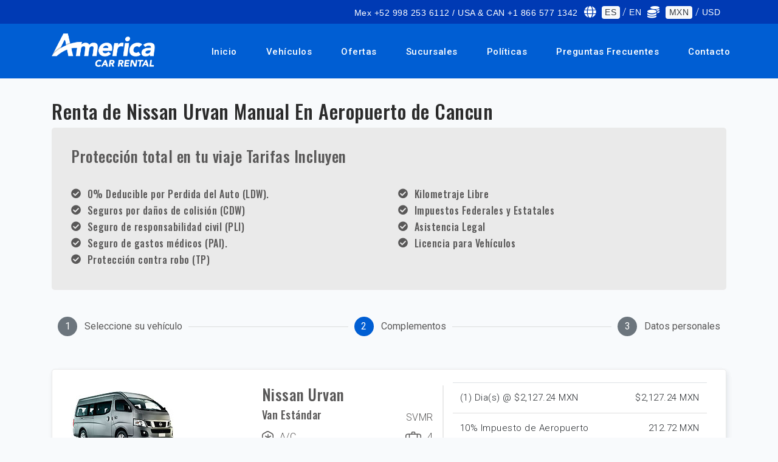

--- FILE ---
content_type: text/html; charset=UTF-8
request_url: https://rentadeautosenmonterrey.com/es/autos/cancun-aeropuerto/nissan-urvan-manual
body_size: 10368
content:
<!DOCTYPE html>
<html lang="es">
    <head>
        <!-- CSRF TOKEN -->
        <meta name="csrf-token" content="c7TUvVY3QOzfyG0bfEJQNlopIrQmWrinRFb43PZR">
        <!-- Meta Tags -->
        <meta charset="utf-8">
        <!-- Viewport -->
        <meta name="viewport" content="width=device-width, initial-scale=1.0">
        <!-- Application Name -->
        <meta name="application-name" content="America Car Rental">

        <!-- Google Tag Manager -->
        <script>
            document.addEventListener('DOMContentLoaded', function () {
            	(function(w,d,s,l,i){w[l]=w[l]||[];w[l].push({'gtm.start':
                new Date().getTime(),event:'gtm.js'});var f=d.getElementsByTagName(s)[0],
                j=d.createElement(s),dl=l!='dataLayer'?'&l='+l:'';j.async=true;j.src=
                'https://www.googletagmanager.com/gtm.js?id='+i+dl;f.parentNode.insertBefore(j,f);
                })(window,document,'script','dataLayer','GTM-PJJCHGD');
            })
        </script>
        <!-- End Google Tag Manager -->

        
    <!-- Author -->
    <meta name="author" content="America Car Rental">
    <!-- Shortcut Icon -->
    <link rel="shortcut icon" href="https://rentadeautosenmonterrey.com/img/favicon.ico" />
    <!-- Favicon -->
    <link rel="icon" type="image/png" href="https://rentadeautosenmonterrey.com/img/favicon.ico">
    <!-- Sitemap -->
    <link rel="sitemap" type="application/xml" title="Sitemap" href="/sitemap.xml" />
    <!-- Trustedsite-verification -->
    <meta name="trustedsite-verification" content="33391c7030641248948926b58d08393d">
    <!-- og locale -->
    <meta property="og:locale" content="es-MX" />
    <!-- og type -->
    <meta property="og:type" content="website" />
    <!-- Compatible EDGE -->
    <meta http-equiv="X-UA-Compatible" content="IE-edge">
    <!-- Content type -->
    <meta http-equiv="content-type" content="text/html" />
    <!-- Css stylesheets -->
    <link rel="stylesheet" href="/css/estilos.css?id=51c83f1782cd261ca99c">

    <!-- Robots -->
    <meta name="robots" content="index,follow" />
    
                                
            <!-- Canonical -->
    <link href="https://rentadeautosenmonterrey.com/es/autos/cancun-aeropuerto/nissan-urvan-manual" rel="canonical" />

    <!-- Og title -->
    <meta property="og:title" content="Renta de Nissan Urvan Manual en Aeropuerto de Cancun con Protección Total" />
    <!-- Og description -->
    <meta property="og:description" content="America Car Rental ofrece la renta de  Nissan Urvan Manual en Aeropuerto de Cancun, con protección total 0% Deducible. ¡Reserva Ahora!" />
    <!-- Og url -->
    <meta property="og:url" content="https://rentadeautosenmonterrey.com/es/autos/cancun-aeropuerto/nissan-urvan-manual" />
    <!-- Og site name -->
    <meta property="og:site_name" content="America Car Rental" />
    <!-- Og image -->
    <meta property="og:image" content="https://cdn-acr-8hngofufuutqx2.stackpathdns.com/img/americacarrental.jpeg" />
    <!-- Image secure url -->
    <meta property="og:image:secure_url"
        content="https://cdn-acr-8hngofufuutqx2.stackpathdns.com/img/americacarrental.jpeg" />
    <!-- Image alt -->
    <meta property="og:image:alt" content="Renta de Nissan Urvan Manual en Aeropuerto de Cancun con Protección Total" />
    <!-- Image width-->
    <meta property="og:image:width" content="400" />
    <!-- Image-height -->
    <meta property="og:image:height" content="400" />
    <!-- Twitter title-->
    <meta name="twitter:title" content="Renta de Nissan Urvan Manual en Aeropuerto de Cancun con Protección Total" />
    <!-- Twitter title-->
    <meta name="twitter:site" content="https://www.twitter.com/AmericaCar" />
    <!-- Title description -->
    <meta name="twitter:description" content="America Car Rental ofrece la renta de  Nissan Urvan Manual en Aeropuerto de Cancun, con protección total 0% Deducible. ¡Reserva Ahora!" />
    <!-- Twitter card -->
    <meta name="twitter:card" content="summary_large_image" />
    <!-- Twitter image-->
    <meta name="twitter:image" content="https://cdn-acr-8hngofufuutqx2.stackpathdns.com/img/americacarrental.jpeg" />
    <!-- Geo region -->
    <meta name="geo.region" content="MX">
    <!-- Geo placename -->
    <meta name="geo.placename" content="Monterrey">
    <!-- Page Title -->
    <title>Renta de Nissan Urvan Manual en Aeropuerto de Cancun con Protección Total</title>
    <!-- Description -->
    <meta name="description" content="America Car Rental ofrece la renta de  Nissan Urvan Manual en Aeropuerto de Cancun, con protección total 0% Deducible. ¡Reserva Ahora!" />
    <!-- Keywords -->
    <meta name="keywords" content="renta de Nissan Urvan Manual">

</head>

<body data-spy="scroll" data-target=".navbar" data-offset="90">

    <!-- Google Tag Manager (noscript) -->
    <noscript><iframe src="https://www.googletagmanager.com/ns.html?id=GTM-PJJCHGD" height="0"
            width="0" style="display:none;visibility:hidden"></iframe></noscript>
    <!-- End Google Tag Manager (noscript) -->

    <header>
        <div class="alert-message-bar" style="display:none"><strong>¡Adicional agregado!</strong></div>
        <div class="upper-nav">
            <div class="container">
                <div class="row">
                    <div class="col-12 col-lg-12 mt-auto mb-auto">
                        <ul class="top-detail d-block d-lg-flex justify-content-center justify-content-lg-end">
                            <li class="c-links d-none d-lg-block"><span><i class="la la-mobile"></i></span><a
                                    href="#">Mex +52 998 253 6112 / USA & CAN +1 866 577 1342</a></li>
                            <li class="c-links d-none d-lg-block text-white"><span><i class="fa fa-globe"></i></span>
                                <a class="badge badge-light text-dark change-language"
                                    data-language="es" data-url="https://rentadeautosenmonterrey.com/es/autos/cancun-aeropuerto/nissan-urvan-manual"
                                    data-route="extras" href="">ES</a> /
                                <a class=" change-language"
                                    data-language="en" data-url="https://rentadeautosenmonterrey.com/es/autos/cancun-aeropuerto/nissan-urvan-manual"
                                    data-route="extras" href="">EN</a>
                            </li>
                            <li class="c-links d-none d-lg-block text-white">
                                <span><i class="fa fa-coins"></i></span>
                                <!--
                                    <a rel="nofollow" class="badge badge-light text-dark" href="/currency?currency=MXN">MXN</a> /
                                    <a rel="nofollow" class="" href="/currency?currency=USD">USD</a>
                                    -->

                                <a class="badge badge-light text-dark change-currency"
                                    data-currency="MXN" href="">MXN</a> /
                                <a class=" change-currency"
                                    data-currency="USD" href="">USD</a>
                            </li>
                        </ul>
                    </div>
                </div>
            </div>
        </div>

        <!--Navigation-->
                <nav class="navbar navbar-top-default navbar-expand-lg navbar-simple nav-line">
            <div class="container">
                <a href="https://rentadeautosenmonterrey.com" title="Logo" class="logo scroll">
                    <!--Logo Default-->
                    <img src="https://rentadeautosenmonterrey.com/img/acr-logo-white.png" alt="America Car Rental logo"
                        class="logo-white">
                </a>

                <!--Nav Links-->
                <div class="collapse navbar-collapse" id="megaone">
                    <div class="navbar-nav ml-auto">
                        <a class="nav-link"
                            href="https://rentadeautosenmonterrey.com">Inicio</a>
                        <a class="nav-link"
                            href="https://rentadeautosenmonterrey.com/vehiculos">Vehículos</a>
                        <a class="nav-link"
                            href="https://rentadeautosenmonterrey.com/ofertas">Ofertas</a>
                        <a class="nav-link"
                            href="https://rentadeautosenmonterrey.com/sucursales">Sucursales</a>
                        <a class="nav-link"
                            href="https://rentadeautosenmonterrey.com/politicas">Políticas</a>
                        <a class="nav-link"
                            href="https://rentadeautosenmonterrey.com/preguntas-frecuentes">Preguntas Frecuentes</a>
                        <a class="nav-link"
                            href="https://rentadeautosenmonterrey.com/contacto">Contacto</a>
                    </div>
                </div>

                <!--Side Menu Button-->
                <a class="sidemenu_btn" id="sidemenu_toggle">
                    <span></span>
                    <span></span>
                    <span></span>
                </a>
            </div>
        </nav>

                <!--Side Nav-->
		        <div class="side-menu hidden">
		            <div class="inner-wrapper">
		                <span class="btn-close" id="btn_sideNavClose"><i></i><i></i></span>
		                <nav class="side-nav w-100">
		                    <ul class="navbar-nav">
		                        <li class="nav-item"><a class="nav-link "
		                                href="https://rentadeautosenmonterrey.com">Inicio</a></li>
		                        <li class="nav-item"><a class="nav-link "
		                                href="https://rentadeautosenmonterrey.com/vehiculos">Vehículos</a>
		                        </li>
		                        <li class="nav-item"><a class="nav-link "
		                                href="https://rentadeautosenmonterrey.com/ofertas">Ofertas</a>
		                        </li>
		                        <li class="nav-item"><a class="nav-link "
		                                href="https://rentadeautosenmonterrey.com/sucursales">Sucursales</a>
		                        </li>
		                        <li class="nav-item"><a class="nav-link "
		                                href="https://rentadeautosenmonterrey.com/politicas">Políticas</a>
		                        </li>
		                        <li class="nav-item"><a class="nav-link "
		                                href="https://rentadeautosenmonterrey.com/preguntas-frecuentes">Preguntas Frecuentes</a>
		                        </li>
		                        <li class="nav-item"><a class="nav-link scroll"
		                                href="https://rentadeautosenmonterrey.com/contacto">Contacto</a>
		                        </li>
		                    </ul>
		                </nav>
		
		                <nav class="side-nav w-100">
		                    <ul class="navbar-nav text-white">
		                        <li class="nav-item">
		                            		                                <a class="nav-link change-language" data-language="en"
		                                    data-url="https://rentadeautosenmonterrey.com/es/autos/cancun-aeropuerto/nissan-urvan-manual" data-route="extras"
		                                    href=""><span><i class="fa fa-globe"></i></span> EN</a>
		                            		                        </li>
		                        <li class="nav-item">
		                            		                                <a rel="nofollow" class="nav-link" href="/currency?currency=USD"><span><i
		                                            class="fa fa-coins"></i></span> USD</a>
		                            		                        </li>
		                    </ul>
		                </nav>
		
		                <div class="side-footer w-100">
		                    <ul class="social-icons-simple">
		                        <li><a class="wow fadeInUp" href="https://www.facebook.com/AmericaCarRentals"
		                                aria-label="facebook"><i aria-hidden="true" class="fab fa-facebook-f"></i></a></li>
		                        <li><a class="wow fadeInDown" href="https://www.twitter.com/AmericaCar"
		                                aria-label="twitter"><i aria-hidden="true" class="fab fa-twitter"></i></a></li>
		                        <li><a class="wow fadeInUp" href="https://www.instagram.com/america_carrental"
		                                aria-label="instagram"><i aria-hidden="true" class="fab fa-instagram"></i></a></li>
		                        <li><a class="wow fadeInDown" href="https://www.youtube.com/user/acrcancun"
		                                aria-label="youtube"><i aria-hidden="true" class="fab fa-youtube"></i></a></li>
		                    </ul>
		                    <p>Copyright © 2020 America Car Rental</p>
                </div>
            </div>
        </div>
                <a id="close_side_menu" href="javascript:void(0);"></a>
                <!-- End side menu -->
    </header>
    <!--Header End-->

    
    <div id="app" class="content">
        
    
    <section class="off-padding">
        <div class="container">
            <div class="row">
                <!-- Steps -->
                <div class="bs-stepper-header off-pc tablist" role="tablist">
                    <div id="step1" class="step " data-target="#test-l-1">
                        <button type="button" class="step-trigger pasos" role="tab" id="stepper1trigger1"
                            aria-controls="test-l-1">
                            <span class="bs-stepper-circle">1</span>
                            <span class="bs-stepper-label">Seleccione su vehículo</span>
                        </button>
                    </div>
                    <div class="bs-stepper-line"></div>
                    <div id="step2" class="step active" data-target="#test-l-2">
                        <button type="button" class="step-trigger pasos" role="tab" id="stepper1trigger2"
                            aria-controls="test-l-2">
                            <span class="bs-stepper-circle">2</span>
                            <span class="bs-stepper-label">Complementos</span>
                        </button>
                    </div>
                    <div class="bs-stepper-line"></div>
                    <div id="step3" class="step" data-target="#test-l-3">
                        <button type="button" class="step-trigger pasos" role="tab" id="stepper1trigger3"
                            aria-controls="test-l-3">
                            <span class="bs-stepper-circle">3</span>
                            <span class="bs-stepper-label">Datos personales</span>
                        </button>
                    </div>
                </div>
                <!-- Steps -->

                <div class="col-sm-12 espacio-30">
                    <h1 class="title-location">
                                                                                            Renta de Nissan Urvan Manual En
                                                        Aeropuerto de Cancun
                                            </h1>
                    <!-- Location policies -->
                            <!-- Location Policies -->
    <div class="total-protection-banner">
        <h3>Protección total en tu viaje Tarifas Incluyen</h3>
        
        <div class="row espacio-30">
                                        <div class="col-sm-6">
                                            <div class="d-inline-flex font-color float-left mob-100">
                            <i class="fa  fa-check-circle fa-1x"></i>
                            <h6 class="espacio-izq-h">0% Deducible por Perdida del Auto (LDW).</h6>	
                        </div>
                                            <div class="d-inline-flex font-color float-left mob-100">
                            <i class="fa  fa-check-circle fa-1x"></i>
                            <h6 class="espacio-izq-h">Seguros por daños de colisión (CDW)</h6>	
                        </div>
                                            <div class="d-inline-flex font-color float-left mob-100">
                            <i class="fa  fa-check-circle fa-1x"></i>
                            <h6 class="espacio-izq-h">Seguro de responsabilidad civil (PLI)</h6>	
                        </div>
                                            <div class="d-inline-flex font-color float-left mob-100">
                            <i class="fa  fa-check-circle fa-1x"></i>
                            <h6 class="espacio-izq-h">Seguro de gastos médicos (PAI).</h6>	
                        </div>
                                            <div class="d-inline-flex font-color float-left mob-100">
                            <i class="fa  fa-check-circle fa-1x"></i>
                            <h6 class="espacio-izq-h">Protección contra robo (TP)</h6>	
                        </div>
                                    </div>
                            <div class="col-sm-6">
                                            <div class="d-inline-flex font-color float-left mob-100">
                            <i class="fa  fa-check-circle fa-1x"></i>
                            <h6 class="espacio-izq-h">Kilometraje Libre</h6>	
                        </div>
                                            <div class="d-inline-flex font-color float-left mob-100">
                            <i class="fa  fa-check-circle fa-1x"></i>
                            <h6 class="espacio-izq-h">Impuestos Federales y Estatales</h6>	
                        </div>
                                            <div class="d-inline-flex font-color float-left mob-100">
                            <i class="fa  fa-check-circle fa-1x"></i>
                            <h6 class="espacio-izq-h">Asistencia Legal</h6>	
                        </div>
                                            <div class="d-inline-flex font-color float-left mob-100">
                            <i class="fa  fa-check-circle fa-1x"></i>
                            <h6 class="espacio-izq-h">Licencia para Vehículos</h6>	
                        </div>
                                    </div>
                    </div>
    </div>
<!-- End Location Policies -->                    <!-- End Location policies -->

                    <!-- Extras movile -->
                    <div class="row off-pc">
                        <div class="container extras">
                            <div class="col-lg-12 off-padding">
                                <h2 class="extra-title">Extras</h2>
                                <h3 class="">Complementa tu renta</h3>

                                                                                                    <div class="complement-banner">
                                        <div class="c-icon">
                                            <!-- The icon / image is hidden on movile -->
                                        </div>
                                        <div class="c-desc">
                                            <h5 class="extra_name">
                                                Asiento para Niño
                                            </h5>
                                            <p>Recomendado para todos los niños entre 1 y 4 años de edad.</p>
                                        </div>
                                        <div class="c-price">
                                            <span
                                                id="total_3">$144.00
                                                MXN</span>
                                                                                                <select id="extra_3"
                                                        class="form-control extra-option-select switch-3"
                                                        data-id="3" data-total="144"
                                                        data-price="144" data-currency="MXN"
                                                        data-name="Asiento para Niño" data-quantity="0"
                                                        data-day="1" data-type="1"
                                                        data-tdays="1" style="width: 40%">
                                                        <option value="0" selected="">0</option>
                                                        <option value="1">1</option>
                                                        <option value="2">2</option>
                                                    </select>
                                                                                        </div>
                                    </div>
                                                                    <div class="complement-banner">
                                        <div class="c-icon">
                                            <!-- The icon / image is hidden on movile -->
                                        </div>
                                        <div class="c-desc">
                                            <h5 class="extra_name">
                                                Conductor Adicional
                                            </h5>
                                            <p>Comparte el deber de conducir con un amigo o familiar y disfruta de la tranquilidad de saber que ellos también están asegurados como conductor.</p>
                                        </div>
                                        <div class="c-price">
                                            <span
                                                id="total_1">$90.00
                                                MXN</span>
                                                                                                <select id="extra_1"
                                                        class="form-control extra-option-select switch-1"
                                                        data-id="1" data-total="90"
                                                        data-price="90" data-currency="MXN"
                                                        data-name="Conductor Adicional" data-quantity="0"
                                                        data-day="1" data-type="1"
                                                        data-tdays="1" style="width: 40%">
                                                        <option value="0" selected="">0</option>
                                                        <option value="1">1</option>
                                                        <option value="2">2</option>
                                                    </select>
                                                                                        </div>
                                    </div>
                                                                    <div class="complement-banner">
                                        <div class="c-icon">
                                            <!-- The icon / image is hidden on movile -->
                                        </div>
                                        <div class="c-desc">
                                            <h5 class="extra_name">
                                                Cruce a Guatemala
                                            </h5>
                                            <p>Permiso para viajar a Guatemala</p>
                                        </div>
                                        <div class="c-price">
                                            <span
                                                id="total_17">$3,240.00
                                                MXN</span>
                                                                                                <label class="switch">
                                                        <input type="checkbox" id="extra_17"
                                                            class="extra-option switch-17" data-active="0"
                                                            data-id="17" data-total="3240"
                                                            data-price="3240" data-currency="MXN"
                                                            data-code="17" data-picture="https://assets.cdnacr.com/img/extras/extras_permisos.png"
                                                            data-name="Cruce a Guatemala"
                                                            data-description="Permiso para viajar a Guatemala" data-quantity="0"
                                                            data-day="0" data-type="2"
                                                            data-tdays="1">
                                                        <div class="slider round"></div>
                                                    </label>
                                                                                    </div>
                                    </div>
                                                                    <div class="complement-banner">
                                        <div class="c-icon">
                                            <!-- The icon / image is hidden on movile -->
                                        </div>
                                        <div class="c-desc">
                                            <h5 class="extra_name">
                                                Cruce a Belice
                                            </h5>
                                            <p>Permiso para viajar a Belice. SOLO APLICA DENTRO DE MÉXICO</p>
                                        </div>
                                        <div class="c-price">
                                            <span
                                                id="total_18">$450.00
                                                MXN</span>
                                                                                                <label class="switch">
                                                        <input type="checkbox" id="extra_18"
                                                            class="extra-option switch-18" data-active="0"
                                                            data-id="18" data-total="450"
                                                            data-price="450" data-currency="MXN"
                                                            data-code="18" data-picture="https://assets.cdnacr.com/img/extras/extras_permisos.png"
                                                            data-name="Cruce a Belice"
                                                            data-description="Permiso para viajar a Belice. SOLO APLICA DENTRO DE MÉXICO" data-quantity="0"
                                                            data-day="0" data-type="2"
                                                            data-tdays="1">
                                                        <div class="slider round"></div>
                                                    </label>
                                                                                    </div>
                                    </div>
                                                                    <div class="complement-banner">
                                        <div class="c-icon">
                                            <!-- The icon / image is hidden on movile -->
                                        </div>
                                        <div class="c-desc">
                                            <h5 class="extra_name">
                                                Hielera
                                            </h5>
                                            <p>Hielera</p>
                                        </div>
                                        <div class="c-price">
                                            <span
                                                id="total_19">$72.00
                                                MXN</span>
                                                                                                <label class="switch">
                                                        <input type="checkbox" id="extra_19"
                                                            class="extra-option switch-19" data-active="0"
                                                            data-id="19" data-total="72"
                                                            data-price="72" data-currency="MXN"
                                                            data-code="19" data-picture="https://assets.cdnacr.com/img/extras/extras_cooler.jpg"
                                                            data-name="Hielera"
                                                            data-description="Hielera" data-quantity="0"
                                                            data-day="1" data-type="2"
                                                            data-tdays="1">
                                                        <div class="slider round"></div>
                                                    </label>
                                                                                    </div>
                                    </div>
                                                                    <div class="complement-banner">
                                        <div class="c-icon">
                                            <!-- The icon / image is hidden on movile -->
                                        </div>
                                        <div class="c-desc">
                                            <h5 class="extra_name">
                                                GPS
                                            </h5>
                                            <p>TRON GPS Navegación GPS Satelital, Pantalla de 8&quot;</p>
                                        </div>
                                        <div class="c-price">
                                            <span
                                                id="total_9">$180.00
                                                MXN</span>
                                                                                                <label class="switch">
                                                        <input type="checkbox" id="extra_9"
                                                            class="extra-option switch-9" data-active="0"
                                                            data-id="9" data-total="180"
                                                            data-price="180" data-currency="MXN"
                                                            data-code="9" data-picture="https://assets.cdnacr.com/img/extras/extras_gps.jpg"
                                                            data-name="GPS"
                                                            data-description="TRON GPS Navegación GPS Satelital, Pantalla de 8&quot;" data-quantity="0"
                                                            data-day="1" data-type="2"
                                                            data-tdays="1">
                                                        <div class="slider round"></div>
                                                    </label>
                                                                                    </div>
                                    </div>
                                                            </div>
                        </div>
                    </div>

                    <div class="bs-stepper-header off-mobile espacio-30" role="tablist">
                        <div id="step1" class="step " data-target="#test-l-1">
                            <button type="button" class="step-trigger pasos" role="tab" id="stepper1trigger1"
                                aria-controls="test-l-1">
                                <span class="bs-stepper-circle">1</span>
                                <span class="bs-stepper-label">Seleccione su vehículo</span>
                            </button>
                        </div>
                        <div class="bs-stepper-line"></div>
                        <div id="step2" class="step active" data-target="#test-l-2">
                            <button type="button" class="step-trigger pasos" role="tab" id="stepper1trigger2"
                                aria-controls="test-l-2">
                                <span class="bs-stepper-circle">2</span>
                                <span class="bs-stepper-label">Complementos</span>
                            </button>
                        </div>
                        <div class="bs-stepper-line"></div>
                        <div id="step3" class="step" data-target="#test-l-3">
                            <button type="button" class="step-trigger pasos" role="tab" id="stepper1trigger3"
                                aria-controls="test-l-3">
                                <span class="bs-stepper-circle">3</span>
                                <span class="bs-stepper-label">Datos personales</span>
                            </button>
                        </div>
                    </div>
                </div>
            </div>
        </div>
    </section>

    <!-- Vehicle FIX REQUIRED ON STRUCTURE HTML-->
                    <section>
            <div class="container">
                <!--News Item-->
                <div class="payment-header">
                    <div class="container">
                        <div class="row">
                            <div class="col-md-7">
                                <div class="row">
                                    <div class="col-md-6">
                                        <div class="car-img-bg">
                                            <img class="lazyload" data-src="https://assets.cdnacr.com/autos/nissan-urvan.jpg"
                                                alt="Nissan Urvan">
                                        </div>
                                    </div>
                                    <div class="col-md-6 drop-info">
                                        <div class="car-detail">
                                            <div class="car-title">
                                                <h3 class="car-title">Nissan Urvan</h3>
                                            </div>
                                            <div class="car-title">
                                                <h5 class="car-title">Van Estándar</h5>
                                                <div class="rating">SVMR</div>
                                            </div>
                                            <div class="features">
                                                <div class="item-car">
                                                    <div class="lugagge">
                                                        <img class="lazyload" data-src="https://rentadeautosenmonterrey.com/img/snow.svg"
                                                            alt="snow">
                                                    </div>
                                                    <p>A/C</p>
                                                </div>
                                                <div class="item-car">
                                                    <div class="lugagge">
                                                        <img class="lazyload" data-src="https://rentadeautosenmonterrey.com/img/bag.svg"
                                                            alt="bag">
                                                    </div>
                                                    <p>4</p>
                                                </div>
                                            </div>
                                            <div class="features">
                                                <div class="item-car">
                                                    <div class="lugagge">
                                                        <img class="lazyload" data-src="https://rentadeautosenmonterrey.com/img/box.svg"
                                                            alt="box">
                                                    </div>
                                                    <p>Manual</p>
                                                </div>
                                                <div class="item-car">
                                                    <div class="lugagge">
                                                        <img class="lazyload" data-src="https://rentadeautosenmonterrey.com/img/person.svg"
                                                            alt="person">
                                                    </div>
                                                    <p>9</p>
                                                </div>
                                            </div>
                                            <div class="row">
                                                <div class="col-12"><label for=""></label></div>
                                            </div>
                                            <!-- email for webpay -->
                                            <span class="d-none"></span>
                                            <!-- /.email for webpay -->
                                        </div>
                                    </div>
                                </div>
                                <div class="row drop-info">
                                    <!-- With Session -->
                                                                            <div class="features">
                                            <div class="datos">
                                                <div><strong>Retiro</strong></div>
                                                <div>Aeropuerto de Cancun</div>
                                                <div>2026-01-17 @
                                                    11:00 hrs</div>
                                            </div>
                                        </div>
                                        <div class="features">
                                            <div class="datos">
                                                <div><strong>Devolución</strong></div>
                                                <div>Aeropuerto de Cancun</div>
                                                <div>2026-01-18 @
                                                    11:00 hrs</div>
                                            </div>
                                        </div>
                                                                    </div>
                            </div>
                            <!-- Items quote -->
                            <div class="col-md-5">
                                                                                                        <table id="table-detail-rent_complements" class="table rent_complements">
                                        <thead>
                                                                                                                                                                                                                                                                                                                                                                                                                                                                                                                                                                                                                                                                                                                                                                                                                                <tr class="item-selected precios_otros" data-total="2127.24"
                                                        data-currency="MXN">
                                                        <td class="text-left">
                                                            (1)
                                                            Dia(s)
                                                            @ $2,127.24
                                                            MXN
                                                        </td>
                                                        <td class="text-right">
                                                            $2,127.24
                                                            MXN
                                                        </td>
                                                    </tr>
                                                                                                                                                                                                                                                                                                                                                                                                                        </thead>
                                        <tbody>
                                                                                        

                                                                                                                                                                                                    
                                                                                                        <tr id="taxes_complements"
                                                        class="item-selected tax-1 impuesto_otros"
                                                        data-total="212.724"
                                                        data-percentage="0.1"
                                                        data-currency="MXN">
                                                        <td class="text-left">10% Impuesto de Aeropuerto
                                                        </td>
                                                        <td class="text-right">
                                                            <span id="total_taxes_complements" class="__2">212.72
                                                                MXN</span> 
                                                            </td>
                                                    </tr>
                                                                                                                                    </tbody>
                                        <tfoot>
                                            <tr id="totals">
                                                <td class="dark text-left"><strong>Total</strong></td>
                                                <td class="text-right"><strong><span id="pay_price_complements"
                                                            class="total">2,339.96
                                                            MXN</span></strong></td>
                                            </tr>
                                        </tfoot>
                                    </table>
                                                            </div>
                            <!-- /.Items quote-->
                        </div>
                        <div class="row">
                            <div class="col-md-12">
                                <div class="features">
                                    Nota : El vehículo mostrado es solo un ejemplo. Los modelos pueden variar en cuanto a la disponibilidad y características (tales como marca y/o modelo).
                                </div>
                            </div>
                        </div>
                        <div class="btn-stepper-wrap off-pc espacio-20">
                            <a rel="nofollow" class="btn btn-primary rounded-pill text-white previous-step"
                                data-href="https://rentadeautosenmonterrey.com/es/autos/cancun-aeropuerto">Atrás</a>
                            <a rel="nofollow" class="btn btn-primary rounded-pill text-white next-step"
                                data-href="https://rentadeautosenmonterrey.com/pagos">Siguiente</a>
                        </div>
                    </div>
                </div>
            </div>
        </section>
        <!-- End vehicle -->

    <!-- Extra vehicle desktop -->
    <section class="off-padding-top off-mobile">
        <div class="container extras">
            <div class="row">
                <div class="col-lg-12">
                    <h2 class="extra-title">Extras</h2>
                    <h3 class="">Complementa tu renta</h3>

                                                                
                        <div class="complement-banner">
                            <div class="icon radius-custom mr-3"
                                style="padding: 1rem;background-color: #f1f1fa;height: 70px;">
                                                                        <img class="lazyload" width="35" data-src="https://rentadeautosenmonterrey.com/img/child.svg"
                                            alt="Asiento para Niño">
                                                                </div>
                            <div class="c-desc">
                                <h5 class="extra_name">
                                    Asiento para Niño
                                </h5>
                                <p>Recomendado para todos los niños entre 1 y 4 años de edad.</p>
                            </div>
                            <div class="c-price">
                                <span id="total_3">$144.00
                                    MXN</span>
                                                                        <select id="extra_3"
                                            class="form-control extra-option-select switch-3"
                                            data-id="3" data-total="144"
                                            data-price="144" data-currency="MXN"
                                            data-name="Asiento para Niño" data-quantity="0"
                                            data-day="1" data-type="1"
                                            data-tdays="1" style="width: 40%">
                                            <option value="0" selected="">0</option>
                                            <option value="1">1</option>
                                            <option value="2">2</option>
                                        </select>
                                                                </div>
                        </div>
                                            
                        <div class="complement-banner">
                            <div class="icon radius-custom mr-3"
                                style="padding: 1rem;background-color: #f1f1fa;height: 70px;">
                                                                        <img class="lazyload" height="35" data-src="https://rentadeautosenmonterrey.com/img/car-driver.svg"
                                            alt="Conductor Adicional">
                                                                </div>
                            <div class="c-desc">
                                <h5 class="extra_name">
                                    Conductor Adicional
                                </h5>
                                <p>Comparte el deber de conducir con un amigo o familiar y disfruta de la tranquilidad de saber que ellos también están asegurados como conductor.</p>
                            </div>
                            <div class="c-price">
                                <span id="total_1">$90.00
                                    MXN</span>
                                                                        <select id="extra_1"
                                            class="form-control extra-option-select switch-1"
                                            data-id="1" data-total="90"
                                            data-price="90" data-currency="MXN"
                                            data-name="Conductor Adicional" data-quantity="0"
                                            data-day="1" data-type="1"
                                            data-tdays="1" style="width: 40%">
                                            <option value="0" selected="">0</option>
                                            <option value="1">1</option>
                                            <option value="2">2</option>
                                        </select>
                                                                </div>
                        </div>
                                            
                        <div class="complement-banner">
                            <div class="icon radius-custom mr-3"
                                style="padding: 1rem;background-color: #f1f1fa;height: 70px;">
                                                                        <img class="lazyload" width="35"
                                            data-src="https://rentadeautosenmonterrey.com/img/location_primary.svg" alt="Cruce a Guatemala">
                                                                </div>
                            <div class="c-desc">
                                <h5 class="extra_name">
                                    Cruce a Guatemala
                                </h5>
                                <p>Permiso para viajar a Guatemala</p>
                            </div>
                            <div class="c-price">
                                <span id="total_17">$3,240.00
                                    MXN</span>
                                                                        <label class="switch">
                                            <input type="checkbox" id="extra_17"
                                                class="extra-option switch-17" data-active="0"
                                                data-id="17" data-total="3240"
                                                data-price="3240" data-currency="MXN"
                                                data-name="Cruce a Guatemala" data-quantity="0"
                                                data-day="0" data-type="2"
                                                data-tdays="1">
                                            <div class="slider round"></div>
                                        </label>
                                                            </div>
                        </div>
                                            
                        <div class="complement-banner">
                            <div class="icon radius-custom mr-3"
                                style="padding: 1rem;background-color: #f1f1fa;height: 70px;">
                                                                        <img class="lazyload" width="35"
                                            data-src="https://rentadeautosenmonterrey.com/img/location_primary.svg" alt="Cruce a Belice">
                                                                </div>
                            <div class="c-desc">
                                <h5 class="extra_name">
                                    Cruce a Belice
                                </h5>
                                <p>Permiso para viajar a Belice. SOLO APLICA DENTRO DE MÉXICO</p>
                            </div>
                            <div class="c-price">
                                <span id="total_18">$450.00
                                    MXN</span>
                                                                        <label class="switch">
                                            <input type="checkbox" id="extra_18"
                                                class="extra-option switch-18" data-active="0"
                                                data-id="18" data-total="450"
                                                data-price="450" data-currency="MXN"
                                                data-name="Cruce a Belice" data-quantity="0"
                                                data-day="0" data-type="2"
                                                data-tdays="1">
                                            <div class="slider round"></div>
                                        </label>
                                                            </div>
                        </div>
                                            
                        <div class="complement-banner">
                            <div class="icon radius-custom mr-3"
                                style="padding: 1rem;background-color: #f1f1fa;height: 70px;">
                                                                        <img class="lazyload" width="35" data-src="https://rentadeautosenmonterrey.com/img/cold.svg"
                                            alt="Hielera">
                                                                </div>
                            <div class="c-desc">
                                <h5 class="extra_name">
                                    Hielera
                                </h5>
                                <p>Hielera</p>
                            </div>
                            <div class="c-price">
                                <span id="total_19">$72.00
                                    MXN</span>
                                                                        <label class="switch">
                                            <input type="checkbox" id="extra_19"
                                                class="extra-option switch-19" data-active="0"
                                                data-id="19" data-total="72"
                                                data-price="72" data-currency="MXN"
                                                data-name="Hielera" data-quantity="0"
                                                data-day="1" data-type="2"
                                                data-tdays="1">
                                            <div class="slider round"></div>
                                        </label>
                                                            </div>
                        </div>
                                            
                        <div class="complement-banner">
                            <div class="icon radius-custom mr-3"
                                style="padding: 1rem;background-color: #f1f1fa;height: 70px;">
                                                                        <img class="lazyload" width="35" data-src="https://rentadeautosenmonterrey.com/img/gps.svg"
                                            alt="GPS">
                                                                </div>
                            <div class="c-desc">
                                <h5 class="extra_name">
                                    GPS
                                </h5>
                                <p>TRON GPS Navegación GPS Satelital, Pantalla de 8&quot;</p>
                            </div>
                            <div class="c-price">
                                <span id="total_9">$180.00
                                    MXN</span>
                                                                        <label class="switch">
                                            <input type="checkbox" id="extra_9"
                                                class="extra-option switch-9" data-active="0"
                                                data-id="9" data-total="180"
                                                data-price="180" data-currency="MXN"
                                                data-name="GPS" data-quantity="0"
                                                data-day="1" data-type="2"
                                                data-tdays="1">
                                            <div class="slider round"></div>
                                        </label>
                                                            </div>
                        </div>
                    
                    <div class="btn-stepper-wrap">
                        <a rel="nofollow" class="btn btn-primary rounded-pill text-white previous-step"
                            data-href="https://rentadeautosenmonterrey.com/es/autos/cancun-aeropuerto">Atrás</a>
                        <a rel="nofollow" class="btn btn-primary rounded-pill text-white next-step"
                            data-href="https://rentadeautosenmonterrey.com/pagos">Siguiente</a>
                    </div>
                </div>
            </div>
        </div>
    </section>

    <!-- REQUIRE FIX, REMOVE TABLES TAGS -->
    <div class="extra-html hidden">
        <table>
            <tbody class="table-detail-rent_complements">
                <tr class="extra-tr" data-total="0" data-currency="" data-quantity="1">
                    <td class="text-left info">(1) Asiento para Niño @ $144.00</td>
                    <td class="text-right additional-total">$144.00 MXN</td>
                </tr>
            </tbody>
        </table>
    </div>

    </div>
</body>

<!--Footer Start-->
<footer class="footer-style-1 fondo-azul">
    <div class="container">
        <div class="row">
            <div class="col-lg-2">
                <div class="iso">
                    <img class="lazyload" data-src="https://rentadeautosenmonterrey.com/img/logo-footer.png" alt="logo footer">
                </div>
            </div>

            <div class="col-lg-3">
                <div class="list-footer">
                    <ul>
                        <li><h5><a href="https://rentadeautosenmonterrey.com/mapa-de-sitio">Mapa de sitio</a></h5></li>
                        <li><a href="https://rentadeautosenmonterrey.com/vehiculos">Vehículos</a></li>
                        <li><a href="https://rentadeautosenmonterrey.com/ofertas">Ofertas Especiales</a></li>
                        <li><a href="https://rentadeautosenmonterrey.com/sucursales">Sucursales</a></li>
                        <li><a href="https://rentadeautosenmonterrey.com/politicas">Políticas</a></li>
                        <li><a href="https://rentadeautosenmonterrey.com/preguntas-frecuentes">Preguntas Frecuentes</a></li>
                        <li><a href="https://rentadeautosenmonterrey.com/contacto">Contacto</a></li>
                        <li><a href="https://rentadeautosenmonterrey.com/terminos-y-condiciones">Términos y Condiciones</a></li>
                        <li><a href="https://rentadeautosenmonterrey.com/destinos">Destinos</a></li>
                    </ul>
                </div>
            </div>
                
            <div class="col-lg-4">
                <div class="list-footer">
                                        <ul>
                        <li><h5>Renta un auto en los Mejores Destinos de México</h5></li>
                        <li><a href="https://www.america-carrental.com/es" title="Renta de Autos en Cancún">Renta de Autos en Cancún</a></li>
                        <li><a href="https://rentadeautosenlaciudaddemexico.com/" title="Ciudad de Mexico Car Rental">Renta de Autos en Ciudad de México</a></li>
                        <li><a href="https://rentadeautosencolima.mx/" title="Renta de Autos en Colima">Renta de Autos en Colima</a></li>
                        <li><a href="https://rentadeautosenguadalajara.com/" title="Renta de Autos en Guadalajara">Renta de Autos en Guadalajara</a></li>
                        <li><a href="https://rentadeautosenloscabos.com/" title="Renta de Autos en Los Cabos">Renta de Autos en Los Cabos</a></li>
                        <li><a href="https://rentadeautosenmonterrey.com/" title="Renta de Autos en Monterrey">Renta de Autos en Monterrey</a></li>
                        <li><a href="https://rentadeautosenmerida.com/" title="Renta de Autos en Mérida">Renta de Autos en Mérida</a></li>
                        <li><a href="https://rentadeautosenplayadelcarmen.com/" title="Renta de Autos en Playa del Carmen">Renta de Autos en Playa del Carmen</a></li>
                        <li><a href="https://rentaautosentulum.com/" title="Renta de Autos en Tulum">Renta de Autos en Tulum</a></li>
                        <li><a href="https://rentadeautosenmanzanillo.mx/" title="Renta de autos en Manzanillo">Renta de autos en Manzanillo</a></li>
                        <li><a href="https://autosderentaenvillahermosa.com/" title="Renta de autos en Villahermosa">Renta de autos en Villahermosa</a></li>
                        <li><a href="https://rentadeautosentorreon.com/" title="Renta de autos en Torreón">Renta de autos en Torreón</a></li>
                        <li><a href="https://autosderentaenqueretaro.com.mx/" title="Renta de autos en Querétaro">Renta de autos en Querétaro</a></li>
                        <li><a href="https://tuxtlagutierrezrentadeautos.com/" title="Renta de autos en Tuxtla Gutiérrez">Renta de autos en Tuxtla Gutiérrez</a></li>
                    </ul>
                </div>
            </div>

            <div class="col-lg-3 social-media">
                <div class="list-footer">
                    <div class="footer-links">
                        <ul>
                            <li><h5>Contacto</h5></li>
                            <li>Mex +52 998 253 6112 </li>
                            <li>USA &amp; CAN +1 866 577 1342</li>
                            <li>info@americacarrental.com.mx</li>
                        </ul>
                        
                        <h5>Redes Sociales</h5>
                        <ul class="social-media-list">
                            <li><a class="wow fadeInUp" href="https://www.facebook.com/AmericaCarRentals" aria-label="facebook"><i aria-hidden="true" class="fab fa-facebook-f"></i></a></li>
                            <li><a class="wow fadeInDown" href="https://www.twitter.com/AmericaCar" aria-label="twitter"><i aria-hidden="true" class="fab fa-twitter"></i></a></li>
                            <li><a class="wow fadeInUp" href="https://www.instagram.com/america_carrental" aria-label="instagram"><i aria-hidden="true" class="fab fa-instagram"></i></a></li>
                            <li><a class="wow fadeInDown" href="https://www.youtube.com/user/acrcancun" aria-label="youtube"><i aria-hidden="true" class="fab fa-youtube"></i></a></li>
                        </ul>
                    </div>
                </div>
            </div>
            </div>
        </div>
</footer>
<!--Footer End-->

<div class="banner-bottom">
    <div class="container">
        <div class="row">
            <div class="col-lg-6 col-12 copyright">
                                <p> Copyright © 2020 | America Car Rental Monterrey</p>
            </div>
            <!--<div class="col-lg-4 mc-afee">
                <img class="lazyload" data-src="https://rentadeautosenmonterrey.com/img/ma-logo-white.svg" alt="logo">
            </div>-->
            <div class="col-lg-6 policy">
                <a href="https://rentadeautosenmonterrey.com/politicas-de-privacidad">Políticas de privacidad</a>
            </div>
        </div>
    </div>
</div>

<!--Scroll Top Start-->
<span class="scroll-top-arrow"><i class="fas fa-angle-up"></i></span>
<!--Scroll Top End--><!--Scripts -->
<script src="/js/app.js?id=cb06318e856b5ad193de" defer></script>
<script src="/js/all.js?id=cae1fcc0391d4bf98e58" defer></script>

    <script type="text/javascript">
        document.addEventListener('DOMContentLoaded', function() {
            // Your jquery code

            $('.extra-option').on('click', function() {
                var active = parseInt($(this).data('active'))
                var id = $(this).data('id')

                if($(this).is(':checked')) {
                    // se agrega el extra
                    $('.extra-' + id).remove()
                    buildAdditionalHTML($(this))
                    calculatePreviewTotal()
                } else {
                    // se quita el extra
                    removeAdditionalHTML($(this))
                }
            })

            /** With selects */
            $('.extra-option-select').on('change', function() {
                var value = parseInt($(this).val())
                var id = $(this).data('id')

                if (value > 0) {
                    // Add additional to element
                    //if has selected one quantity previously
                    $('.extra-' + id).remove()

                    buildAdditionalHTML($(this), value)
                    calculatePreviewTotal()
                } else {
                    //removing
                    removeAdditionalHTML($(this))
                }
            })

            /** catch the event and save data */
            $('.next-step').on('click', function(event) {
                event.preventDefault()

                // This is the link to jump into the next step
                const link = $(this).data('href')
                var additionals = recolectAdditionals()
                saveAdditionals(additionals).then(response => {
                    location.href = link;
                })
            })

            $('.previous-step').on('click', function(event) {
                event.preventDefault()

                const link = $(this).data('href')
                location.href = link;
            })

            /** Deploy message */
            const showAlert = (type, duration = 2500) => {

                if (!show_message) { return true; }
                var message = (type == 1) ? "¡Adicional agregado!" : "¡Adicional eliminado!"
                $('.alert-message-bar').find('strong').html(message)

                if (type == 1) {
                    $('.alert-message-bar').removeClass('alert-message-removed')
                    $('.alert-message-bar').addClass('alert-message-added')
                } else {
                    $('.alert-message-bar').removeClass('alert-message-added')
                    $('.alert-message-bar').addClass('alert-message-removed')
                }

                $('.alert-message-bar').slideDown()
                setTimeout(function(){$('.alert-message-bar').slideUp()}, duration)
            }

            /** Build additional HTML element */
            const buildAdditionalHTML = (element, quantity = 1) => {

                var id       = $(element).data('id')
                var name     = $(element).data('name')
                var price    = $(element).data('price')
                var currency = $(element).data('currency')
                var total    = $(element).data('total')
                var day      = $(element).data('day')
                var tdays    = $(element).data('tdays')

                if (quantity > 1) {total = parseFloat(total) * parseFloat(quantity)}
                if (day == 1) { total = parseFloat(total) * parseFloat(tdays) }

                var additional = $('.extra-html').clone(true)
                additional     = additional.find('.table-detail-rent_complements')
                //set data strings
                additional.find('.info').html(`(${quantity}) ${name} @ ${number_format(price,2,'.',',')}`)
                additional.find('.additional-total').html(`$ ${number_format(total,2,'.',',')} ${currency}`)
                additional.find('.info').parent().attr('data-total', total)
                additional.find('.info').parent().attr('data-currency', currency)
                additional.find('.info').parent().attr('data-quantity', quantity)
                additional.find('.info').parent().addClass(`item-selected extra-${id} `)

                $(element).data('quantity', quantity)
                $(element).addClass('additional-selected')

                //set additional html
                $("#table-detail-rent_complements thead").after(additional.html())


                // Save on switch turn on
                var additionals = recolectAdditionals()
                saveAdditionals(additionals).then(response => {
                    showAlert(1)
                })
            }

            //** Remove element from html */
            const removeAdditionalHTML = (element) => {

                if ($(element).hasClass('extra-tr')) {
                    //Do something
                } else {
                    var id = $(element).data('id')
                    $(element).data('quantity', 0);
                    $(element).removeClass('additional-selected')
                    $('.extra-' + id).fadeOut(500, function() {
                        $(this).remove()
                        calculatePreviewTotal()

                        // Remove on switch turned off
                        removeAdditionals(id).then(response => {showAlert(0)})
                    })
                }
            }

            /** Recolect date from the additionals selected */
            const recolectAdditionals = () => {
                var additionals = [];
                $('.extras .additional-selected').each(function(index, additional) {

                    const data     = $(this).data();
                    var additional = Object.assign({}, data)

                    if (additional.quantity > 1) { additional.total = parseFloat(additional.price) * parseFloat(additional.quantity) }
                    if (additional.day == 1) {
                        // Price by day
                        additional.total = parseFloat(additional.total) * parseFloat(additional.tdays)
                    }
                    additionals.push(additional)
                })

                return additionals;
            }

            /* Call this function every time you need to calculate the new total */
            const calculatePreviewTotal = () => {

                var total    = 0;
                var taxes    = 0;
                var currency = "";

                $('.item-selected:not(".tax-1")').each(function(index, element) {
                    currency = $(this).data('currency')
                    total   += parseFloat($(this).data('total'))
                })

                $('.item-selected.tax-1').each(function(index, element) {
                    var percentage = parseFloat($(this).data('percentage'))
                    var currency   = $(this).data('currency')

                    if (percentage > 0) {
                        var tax = total * percentage
                        taxes  += tax
                        $(this).find('#total_taxes_complements').html(`$ ${number_format(tax,2,'.',',')} ${currency}`)
                    }
                })

                $('#totals .total').html(`$ ${number_format(total + taxes,2,'.',',')} ${currency}`)
            }

            /** Send addtional data to save on session */
            const saveAdditionals = (additionals) => {
                return new Promise((resolve, reject) => {
                    $.ajax({
                        url : '/save-additionals',
                        method : 'post',
                        headers: {'X-CSRF-TOKEN':$('meta[name="csrf-token"]').attr('content')},
                        data : {'extras' : additionals},
                        async : false
                    }).done(resolve).fail(reject)
                })
            }

            /** Remove additinal data from session */
            const removeAdditionals = (extra_id) => {
                return new Promise((resolve, reject) => {
                    $.ajax({
                        url : '/remove-additionals',
                        method : 'post',
                        headers: {'X-CSRF-TOKEN':$('meta[name="csrf-token"]').attr('content')},
                        data : {'extra_id' : extra_id},
                        async : false
                    }).done(resolve).fail(reject)
                })
            }

            var show_message = true
                    })
    </script>


<script type="text/javascript">
    document.addEventListener('DOMContentLoaded', function() {
        // Your jquery code

        $('.change-language').on('click', function(event) {
            event.preventDefault();
            var data = $(this).data()
            $.ajax({
                url: "/language",
                method: 'get',
                data: data,
                success: function(response) {
                    if (response.redirect) {
                        window.location = response.new_route;
                    }
                }
            })
        })

        $('.change-currency').on('click', function(event) {
            event.preventDefault()
            var data = $(this).data()
            $.ajax({
                url: "/currency",
                method: 'get',
                data: data,
                success: function(response) {
                    location.reload()
                }
            })
        })

        // set language and currency labels
        var currentLanguage = $('.change-language.current').data('language')
        var currentCurrency = $('.change-currency.current').data('currency')

        $('.btn-language-currency-config #current-language').html(currentLanguage)
        $('.btn-language-currency-config #current-currency').html(currentCurrency)

        // search my booking
        $('#edit-form').on('submit', function(event) {
            event.preventDefault()
            event.stopPropagation()

            var reservation_code = $('#reservation_code').val()
            var reservation_email = $('#reservation_email').val()
            var url = '';

                            url = `/editar/reservacion/${reservation_code}/${reservation_email}`
            
            window.location = url;
        })


        var loadLocationsFooter = function() {

            var args = {
                url: '/component/footer-location-branches'
            }
            $.ajaxRequest(args).then(HTML => {
                $('.footer-information').after(HTML.footer_locations)
            })
        }

        var loadDestinationsFooter = function() {
            var args = {
                url: '/component/footer-destinations'
            }
            $.ajaxRequest(args).then(HTML => {
                $('.footer-information').html(HTML)
            })
        }

        window.onload = function() {
            //loadLocationsFooter()
            //loadDestinationsFooter()
        }
    })
</script>

</html>
